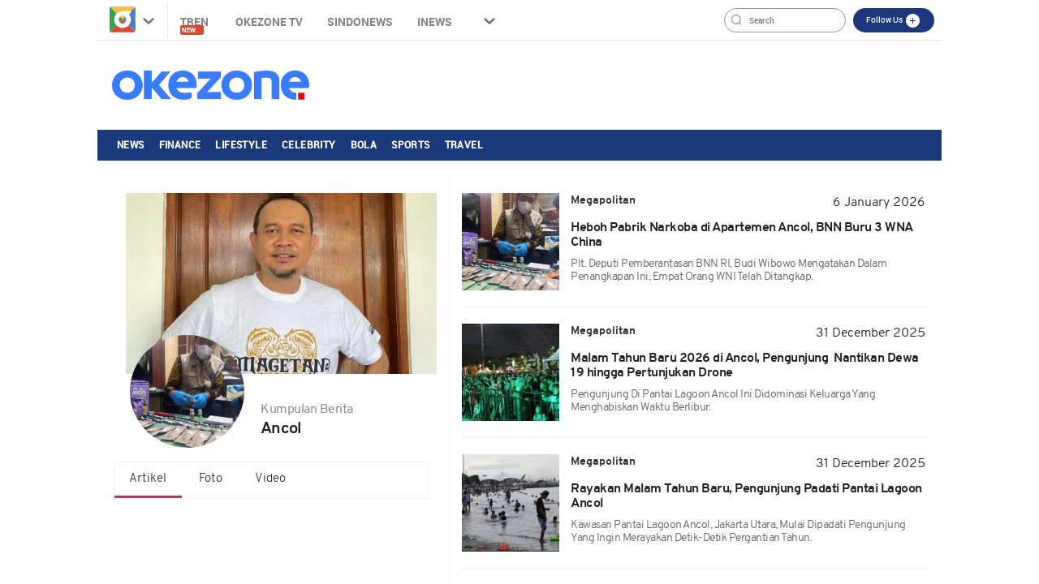

--- FILE ---
content_type: text/html; charset=utf-8
request_url: https://www.google.com/recaptcha/api2/aframe
body_size: 268
content:
<!DOCTYPE HTML><html><head><meta http-equiv="content-type" content="text/html; charset=UTF-8"></head><body><script nonce="8N40upxdfBkpoYwMPLZ9dg">/** Anti-fraud and anti-abuse applications only. See google.com/recaptcha */ try{var clients={'sodar':'https://pagead2.googlesyndication.com/pagead/sodar?'};window.addEventListener("message",function(a){try{if(a.source===window.parent){var b=JSON.parse(a.data);var c=clients[b['id']];if(c){var d=document.createElement('img');d.src=c+b['params']+'&rc='+(localStorage.getItem("rc::a")?sessionStorage.getItem("rc::b"):"");window.document.body.appendChild(d);sessionStorage.setItem("rc::e",parseInt(sessionStorage.getItem("rc::e")||0)+1);localStorage.setItem("rc::h",'1769295063013');}}}catch(b){}});window.parent.postMessage("_grecaptcha_ready", "*");}catch(b){}</script></body></html>

--- FILE ---
content_type: text/css
request_url: https://cdn.okezone.com/underwood/revamp/2023/sso/desktop/css/lama.min.css
body_size: 1642
content:
#sso{display:inline-block}#login-sso{display:inline-block;margin-left:24px;position:relative}#login-sso #image_user-login{padding-left:36px;font-family:"robotomedium";line-height:28px;font-size:16px;color:#d30000;letter-spacing:normal;font-weight:400}#login-sso #image_user-login .img-ava{position:absolute;background-image:url(../img/icon.svg);width:24px;height:28px;background-size:contain;background-repeat:no-repeat;background-position:center;top:0;left:0}#login-sso #image_user-login .img-ava img{width:100%;height:100%;border-radius:100%}@media(max-width: 991px){#login-sso #image_user-login{padding-left:32px}}#login-sso.login{margin-left:12px}#login-sso.login #image_user-login{display:inline}#login-sso.login #image_user-login .img-ava{width:32px;height:32px;cursor:pointer}#login-sso a:hover{color:#d30000 !important}@media(max-width: 991px){#login-sso{margin-left:0}}@media(max-width: 767px){#login-sso{float:right;right:13px}}#sso-sticky{display:flex;align-items:center}#sso-sticky #login-sso{position:relative;width:74px;height:42px;right:10px;top:0;display:flex;align-items:center;justify-content:start}@media(max-width: 1199px){#sso-sticky #login-sso{width:74px;right:0}}#sso-sticky #login-sso #image_user-login{padding-left:28px;font-family:"robotomedium";line-height:28px;font-size:16px;color:#d30000;letter-spacing:normal;font-weight:400}#sso-sticky #login-sso #image_user-login .img-ava{position:absolute;background-image:url(../img/icon.svg);width:24px;height:24px;background-size:contain;background-repeat:no-repeat;background-position:center;left:0;top:50%;transform:translate(0, -50%)}#sso-sticky #login-sso #image_user-login .img-ava img{width:100%;height:100%;border-radius:100%}#sso-sticky #login-sso.login{margin-left:12px;width:74px;right:0}#sso-sticky #login-sso.login #image_user-login{display:inline}#sso-sticky #login-sso.login #image_user-login .img-ava{width:32px;height:32px;cursor:pointer;left:unset;right:0}@media(max-width: 1199px){#sso-sticky #login-sso.login{width:32px}}#sso-sticky #login-sso a:hover{color:#d30000 !important}#login-sso-sticky{position:relative;width:74px;height:42px;right:10px;top:0;display:flex;align-items:center;justify-content:start}@media(max-width: 1199px){#login-sso-sticky{width:74px;right:0}}#login-sso-sticky #image_user-login{padding-left:28px;font-family:"robotomedium";line-height:28px;font-size:16px;color:#d30000;letter-spacing:normal;font-weight:400}#login-sso-sticky #image_user-login .img-ava{position:absolute;background-image:url(../img/icon.svg);width:24px;height:24px;background-size:contain;background-repeat:no-repeat;background-position:center;left:0;top:50%;transform:translate(0, -50%)}#login-sso-sticky #image_user-login .img-ava img{width:100%;height:100%;border-radius:100%}#login-sso-sticky.login{margin-left:12px;width:74px;right:0}#login-sso-sticky.login #image_user-login{display:inline}#login-sso-sticky.login #image_user-login .img-ava{width:32px;height:32px;cursor:pointer;left:unset;right:0}@media(max-width: 1199px){#login-sso-sticky.login{width:32px}}#login-sso-sticky a:hover{color:#d30000 !important}.submenu-login{display:none}.submenu-login.visible{display:block;width:384px;position:absolute;top:53px;right:0;z-index:9999;background:#feffff;box-shadow:1px 1px 9px -4px #000;border-radius:20px}.submenu-login a{cursor:pointer}.submenu-login .container-submenu-login{padding:48px 32px 36px}.submenu-login .container-submenu-login .warp-user{display:flex;margin:0 0 28px}.submenu-login .container-submenu-login .warp-user .left{width:48px;height:48px}.submenu-login .container-submenu-login .warp-user .left img{vertical-align:middle;border-style:none;border-radius:100%;object-fit:contain;object-position:top;-o-object-fit:contain;-o-object-position:top;width:100%;height:100%}.submenu-login .container-submenu-login .warp-user .mid{display:block;padding:0 14px;width:256px}.submenu-login .container-submenu-login .warp-user .mid .name-user1{font-family:"robotoregular";font-size:14px;line-height:140%;color:#1a2128;margin-bottom:4px;text-overflow:ellipsis;overflow:hidden;white-space:nowrap;overflow-wrap:break-word;display:block}.submenu-login .container-submenu-login .warp-user .mid .name-user1:hover{color:#1a2128 !important}.submenu-login .container-submenu-login .warp-user .mid .name-user2{font-family:"robotobold";font-size:18px;line-height:140%;color:#004a8e;text-overflow:ellipsis;overflow:hidden;white-space:nowrap;overflow-wrap:break-word;display:block}.submenu-login .container-submenu-login .warp-user .mid .name-user2:hover{color:#004a8e !important}.submenu-login .container-submenu-login .warp-user .right{margin-left:auto;border:0}.submenu-login .container-submenu-login .warp-user .right .close-x{cursor:pointer;width:15px;height:15px}.submenu-login .container-submenu-login .warp-user .right .close-x-sticky{cursor:pointer;width:15px;height:15px}.submenu-login .container-submenu-login .warp-user .right .close-x-sticky-searchPage{cursor:pointer;width:15px;height:15px}.submenu-login .container-submenu-login .container-warp-data .warp-user-button{padding:0 0 40px;font-family:"robotomedium";font-size:16px;color:#004a8e}.submenu-login .container-submenu-login .container-warp-data .warp-user-button a{cursor:pointer;color:#004a8e}.submenu-login .container-submenu-login .container-warp-data .warp-user-button a:hover{color:#004a8e !important}.submenu-login .container-submenu-login .container-warp-data .warp-user-button.disconnect{padding-bottom:0}.submenu-login .container-submenu-login .container-warp-data .warp-user-button.disconnect button{padding:0;font-family:"robotomedium";font-size:16px;color:#004a8e;cursor:pointer;border:none;background:none}.submenu-login .container-submenu-login .container-warp-data .warp-datadiri{font-family:"robotobold";font-size:14px;line-height:140%;padding:0 0 8px}.submenu-login .container-submenu-login .container-warp-data .warp-bantudata{font-family:"robotoregular";font-size:14px;line-height:140%;margin-bottom:28px}.submenu-login .container-submenu-login .container-warp-data .warp-bantudata .login-link-rel{color:#d30000;font-family:"robotobold";cursor:pointer}.submenu-login .container-submenu-login .container-warp-data .warp-bantudata .login-link-rel:hover{color:#d30000 !important}.submenu-login-sticky{display:none;top:-100%}.submenu-login-sticky.visible{display:block;width:384px;position:fixed;top:50px;right:120px;z-index:999;background:#feffff;box-shadow:1px 1px 9px -4px #000;border-radius:20px}@media(max-width: 1199px){.submenu-login-sticky.visible{right:0}}.submenu-login-sticky .container-submenu-login{padding:48px 32px 36px}.submenu-login-sticky .container-submenu-login .warp-user{display:flex;margin:0 0 28px}.submenu-login-sticky .container-submenu-login .warp-user .left{width:48px;height:48px}.submenu-login-sticky .container-submenu-login .warp-user .left img{vertical-align:middle;border-style:none;border-radius:100%;object-fit:contain;object-position:top;-o-object-fit:contain;-o-object-position:top;width:100%;height:100%}.submenu-login-sticky .container-submenu-login .warp-user .mid{display:block;padding:0 14px;width:256px}.submenu-login-sticky .container-submenu-login .warp-user .mid .name-user1{font-family:"robotoregular";font-size:14px;line-height:140%;color:#1a2128;margin-bottom:4px;text-overflow:ellipsis;overflow:hidden;white-space:nowrap;overflow-wrap:break-word;display:block}.submenu-login-sticky .container-submenu-login .warp-user .mid .name-user1:hover{color:#1a2128 !important}.submenu-login-sticky .container-submenu-login .warp-user .mid .name-user2{font-family:"robotobold";font-size:18px;line-height:140%;color:#004a8e;text-overflow:ellipsis;overflow:hidden;white-space:nowrap;overflow-wrap:break-word;display:block}.submenu-login-sticky .container-submenu-login .warp-user .mid .name-user2:hover{color:#004a8e !important}.submenu-login-sticky .container-submenu-login .warp-user .right{margin-left:auto;border:0}.submenu-login-sticky .container-submenu-login .warp-user .right .close-x{cursor:pointer;width:15px;height:15px}.submenu-login-sticky .container-submenu-login .warp-user .right .close-x-sticky{cursor:pointer;width:15px;height:15px}.submenu-login-sticky .container-submenu-login .warp-user .right .close-x-sticky-searchPage{cursor:pointer;width:15px;height:15px}.submenu-login-sticky .container-submenu-login .container-warp-data .warp-user-button{padding:0 0 40px;font-family:"robotomedium";font-size:16px;color:#004a8e}.submenu-login-sticky .container-submenu-login .container-warp-data .warp-user-button a{cursor:pointer;color:#004a8e}.submenu-login-sticky .container-submenu-login .container-warp-data .warp-user-button a:hover{color:#004a8e !important}.submenu-login-sticky .container-submenu-login .container-warp-data .warp-user-button.disconnect{padding-bottom:0}.submenu-login-sticky .container-submenu-login .container-warp-data .warp-user-button.disconnect button{padding:0;font-family:"robotomedium";font-size:16px;color:#004a8e;cursor:pointer;border:none;background:none}.submenu-login-sticky .container-submenu-login .container-warp-data .warp-user-button.disconnect button:hover{color:#004a8e !important}.submenu-login-sticky .container-submenu-login .container-warp-data .warp-datadiri{font-family:"robotobold";font-size:14px;line-height:140%;padding:0 0 8px}.submenu-login-sticky .container-submenu-login .container-warp-data .warp-bantudata{font-family:"robotoregular";font-size:14px;line-height:140%;margin-bottom:28px}.submenu-login-sticky .container-submenu-login .container-warp-data .warp-bantudata .login-link-rel{color:#d30000;font-family:"robotobold";cursor:pointer}.submenu-login-sticky .container-submenu-login .container-warp-data .warp-bantudata .login-link-rel:hover{color:#d30000 !important}#msg-sso{position:absolute;top:-500px;left:0;right:0;margin:auto;width:calc(100% - 44px);display:flex;align-items:center;padding:8px 12px;box-shadow:0px 17px 33px -2px rgba(28,39,49,.05);border-radius:10px;background:#f3fbff;border:1px solid #509af8;color:#1a2128}@media(min-width: 768px){#msg-sso{width:726px}}@media(min-width: 992px){#msg-sso{width:946px}}@media(min-width: 1200px){#msg-sso{width:1016px}}#msg-sso.msg-show{z-index:99;top:20px}#msg-sso:before{content:"";width:21px;height:21px;background:url(../img/info.svg);background-size:contain;background-position:center;background-repeat:no-repeat}#msg-sso:after{content:"";width:12px;height:12px;background:url(../img/close-blue.svg);background-size:contain;background-position:center;background-repeat:no-repeat}#msg-sso .msg-exit{position:absolute;top:0px;width:15px;height:15px;right:12px;bottom:0;margin:auto;cursor:pointer}#msg-sso .msg-text{width:calc(100% - 40px);font-family:"Inter-Regular",arial,sans-serif;font-size:16px;color:#0c2a75;line-height:24px;align-items:center;padding:0px 11px;display:flex;gap:5px}@media(max-width: 1199px){#msg-sso .msg-text{font-size:11px;padding:0 8px}}#msg-sso .msg-text a{font-weight:600;color:#0c2a75}#msg-sso .msg-text a:hover{color:#0c2a75 !important}@media(max-width: 767px){.top-head-nav .top-head-nav__right .follow-us-top .flex-box{margin-bottom:10px}}@media(max-width: 991px){.top-head-nav .top-head-nav__right .follow-us-top .flex-box .title{font-size:13px}}@media(max-width: 991px){.top-head-nav .top-head-nav__right .follow-us-top .flex-box .img{width:26px;height:26px;margin-left:8px}}@media(max-width: 767px){.top-head-nav .top-head-nav__right .follow-us-top .flex-box .img{width:24px;height:24px;margin-left:7px}}.logo2019 .container-top3-nav .menu-okz-wrap{display:flex}.logo2019 .container-top3-nav .menu-okz-wrap nav{width:calc(100% - 73px)}.logo2019 .container-top3-nav .menu-okz-wrap nav .menu-okz{width:100%}.logo2019 .container-top3-nav .menu-okz-wrap nav .menu-okz li.okz-navlink__more{position:absolute;right:65px;top:5px}.logo2019 .container-top3-nav.sticky li .okz-navlink.mn-logo .prem-v2{height:37px;object-fit:contain;object-position:center}.logo2019 .container-top3-nav.sticky li .okz-navlink.mncnow .prem-v2{height:37px;object-fit:contain;object-position:center}.logo2019 .container-top3-nav.sticky .menu-okz__overflow{background-color:#fff}.logo2019 .container-top3-nav.sticky .menu-okz__overflow li .okz-navlink{color:#222;padding:8.5px 7.5px}.logo2019 .container-top3-nav.sticky .menu-okz__overflow li .okz-navlink.mn-logo .prem-v2{height:37px;object-fit:contain;object-position:center}.logo2019 .container-top3-nav.sticky .menu-okz__overflow li .okz-navlink.mncnow{height:37px;object-fit:contain;object-position:center}.logo2019.foto .container-top2-nav #sso-sticky,.logo2019.video .container-top2-nav #sso-sticky{display:none}.logo2019.foto .container-top2-nav.sticky .menu-okz-wrap,.logo2019.video .container-top2-nav.sticky .menu-okz-wrap{display:flex;align-items:center}.logo2019.foto .container-top2-nav.sticky .menu-okz-wrap #OkzNav,.logo2019.video .container-top2-nav.sticky .menu-okz-wrap #OkzNav{width:calc(100% - 90px)}.logo2019.foto .container-top2-nav.sticky .menu-okz-wrap #sso-sticky,.logo2019.video .container-top2-nav.sticky .menu-okz-wrap #sso-sticky{display:block}.logo2019.foto .container-top2-nav.sticky .menu-okz-wrap #sso-sticky #login-sso-sticky,.logo2019.video .container-top2-nav.sticky .menu-okz-wrap #sso-sticky #login-sso-sticky{width:max-content;right:0}.logo2019.foto .container-top2-nav.sticky .menu-okz-wrap #sso-sticky #login-sso-sticky #image_user-login,.logo2019.video .container-top2-nav.sticky .menu-okz-wrap #sso-sticky #login-sso-sticky #image_user-login{background-color:#fff;padding:1px 4px 1px 32px;border-radius:5px}.logo2019.foto .container-top2-nav.sticky .menu-okz-wrap #sso-sticky #login-sso-sticky #image_user-login .img-ava,.logo2019.video .container-top2-nav.sticky .menu-okz-wrap #sso-sticky #login-sso-sticky #image_user-login .img-ava{left:4px}.logo2019.foto .container-top2-nav.sticky .menu-okz-wrap #sso-sticky #login-sso-sticky.login #image_user-login,.logo2019.video .container-top2-nav.sticky .menu-okz-wrap #sso-sticky #login-sso-sticky.login #image_user-login{padding:0}.logo2019.infografis.bodydetail #msg-sso.msg-show{position:fixed;top:70px;justify-content:center}#info-alert-sso{position:relative;height:0;padding:0;margin:0;border:0;background-color:rgba(0,0,0,0);color:rgba(0,0,0,0)}

--- FILE ---
content_type: application/javascript; charset=utf-8
request_url: https://fundingchoicesmessages.google.com/f/AGSKWxUnNmH39o08lXkfQRb4tvDvsnX5ugBxJLOkgjcuCgMxiQlQiIrdcYyaGyS5wQ4MY1utk7C-cSz_4IlmIhiJ3Gv8ujUIREG0fdgcNy5GMzqLO-Vx_kzUjIiLul75BrI21LuDflfwbA==?fccs=W251bGwsbnVsbCxudWxsLG51bGwsbnVsbCxudWxsLFsxNzY5Mjk1MDYzLDYyMjAwMDAwMF0sbnVsbCxudWxsLG51bGwsW251bGwsWzcsMTAsNl0sbnVsbCxudWxsLG51bGwsbnVsbCxudWxsLG51bGwsbnVsbCxudWxsLG51bGwsM10sImh0dHBzOi8vd3d3Lm9rZXpvbmUuY29tL3RhZy9hbmNvbCIsbnVsbCxbWzgsIms2MVBCam1rNk8wIl0sWzksImVuLVVTIl0sWzE2LCJbMSwxLDFdIl0sWzE5LCIyIl0sWzI0LCIiXSxbMjksImZhbHNlIl1dXQ
body_size: 139
content:
if (typeof __googlefc.fcKernelManager.run === 'function') {"use strict";this.default_ContributorServingResponseClientJs=this.default_ContributorServingResponseClientJs||{};(function(_){var window=this;
try{
var qp=function(a){this.A=_.t(a)};_.u(qp,_.J);var rp=function(a){this.A=_.t(a)};_.u(rp,_.J);rp.prototype.getWhitelistStatus=function(){return _.F(this,2)};var sp=function(a){this.A=_.t(a)};_.u(sp,_.J);var tp=_.ed(sp),up=function(a,b,c){this.B=a;this.j=_.A(b,qp,1);this.l=_.A(b,_.Pk,3);this.F=_.A(b,rp,4);a=this.B.location.hostname;this.D=_.Fg(this.j,2)&&_.O(this.j,2)!==""?_.O(this.j,2):a;a=new _.Qg(_.Qk(this.l));this.C=new _.dh(_.q.document,this.D,a);this.console=null;this.o=new _.mp(this.B,c,a)};
up.prototype.run=function(){if(_.O(this.j,3)){var a=this.C,b=_.O(this.j,3),c=_.fh(a),d=new _.Wg;b=_.hg(d,1,b);c=_.C(c,1,b);_.jh(a,c)}else _.gh(this.C,"FCNEC");_.op(this.o,_.A(this.l,_.De,1),this.l.getDefaultConsentRevocationText(),this.l.getDefaultConsentRevocationCloseText(),this.l.getDefaultConsentRevocationAttestationText(),this.D);_.pp(this.o,_.F(this.F,1),this.F.getWhitelistStatus());var e;a=(e=this.B.googlefc)==null?void 0:e.__executeManualDeployment;a!==void 0&&typeof a==="function"&&_.To(this.o.G,
"manualDeploymentApi")};var vp=function(){};vp.prototype.run=function(a,b,c){var d;return _.v(function(e){d=tp(b);(new up(a,d,c)).run();return e.return({})})};_.Tk(7,new vp);
}catch(e){_._DumpException(e)}
}).call(this,this.default_ContributorServingResponseClientJs);
// Google Inc.

//# sourceURL=/_/mss/boq-content-ads-contributor/_/js/k=boq-content-ads-contributor.ContributorServingResponseClientJs.en_US.k61PBjmk6O0.es5.O/d=1/exm=ad_blocking_detection_executable,kernel_loader,loader_js_executable,web_iab_us_states_signal_executable/ed=1/rs=AJlcJMztj-kAdg6DB63MlSG3pP52LjSptg/m=cookie_refresh_executable
__googlefc.fcKernelManager.run('\x5b\x5b\x5b7,\x22\x5b\x5bnull,\\\x22okezone.com\\\x22,\\\x22AKsRol-qFKGHlBZXANxGZDYjAhTpk74_veZqYjNmoZ__UNHfPzRXtH6c5f2xn5aWsQxDDlnKG3JKGVoCK7pRwAwG6RcHGrAsu0ZbTtt2pR0PiICT7cqExBGAg82fyb4bxsa23hLuHYb-GcWClaBAMBLfqs604w5eyA\\\\u003d\\\\u003d\\\x22\x5d,null,\x5b\x5bnull,null,null,\\\x22https:\/\/fundingchoicesmessages.google.com\/f\/AGSKWxVT5B_fOLIzg07s-Z7yd6i8v8z4lCbz8ZaJSdiaHZGmtuGZQ70ov7dp9JNvfWvYIUnSD987CFptNHrit3Q26iM4xj1Rebpi6wBpaGiTA4vXK1aQQz0PIhbL8HfpqyxBZxaxSR15eg\\\\u003d\\\\u003d\\\x22\x5d,null,null,\x5bnull,null,null,\\\x22https:\/\/fundingchoicesmessages.google.com\/el\/AGSKWxU-Wbzcb74MPezdJDHVVWsCZgnY5rWS3wdKil5ifgpIB5HdMBTnZmeUhWAqhOlef3Yg9n-hk4L95dSlw1pr6fDYYxB-ilz1nTbXgG7V4omPFx121mNYN9dcECUjLjG9JnMyjUI8lQ\\\\u003d\\\\u003d\\\x22\x5d,null,\x5bnull,\x5b7,10,6\x5d,null,null,null,null,null,null,null,null,null,3\x5d\x5d,\x5b2,1\x5d\x5d\x22\x5d\x5d,\x5bnull,null,null,\x22https:\/\/fundingchoicesmessages.google.com\/f\/AGSKWxXtGFYGacIWxC3Dz_EThbaKAtiTroNQkHoUzKc060HgeZiCc8oqN6BjAjNCR73V8S5hk0CaP5toPkuglML6dXpttAV9rnwovvFF7lvs7-GL8_arvMLMamzjKChhEPsd5tgthUJDEg\\u003d\\u003d\x22\x5d\x5d');}

--- FILE ---
content_type: application/javascript; charset=utf-8
request_url: https://fundingchoicesmessages.google.com/f/AGSKWxW_51vopOy7VkRuFG0mC_pcwzNgfeyPskdO1mSpA6UScKT0c9_ixn37HytXcFvw-q9uXvlZt6_EQnGW8KXUWsShpD62qpGgMVCYQXiLE3etmY0KzQx15z7-JbfQzT1r-LcDnhQgpQ6uW0FyF036g1ta9a0zPs9zHHOlnxSsIZvfXPNcTUKtr5lbzZ_p/_/getadvertimageservlet?/ad_h.css?/ad-srv./ad/random_&adstype=
body_size: -1290
content:
window['4a5db57f-69bf-4531-ba2a-69f97f3f49d9'] = true;